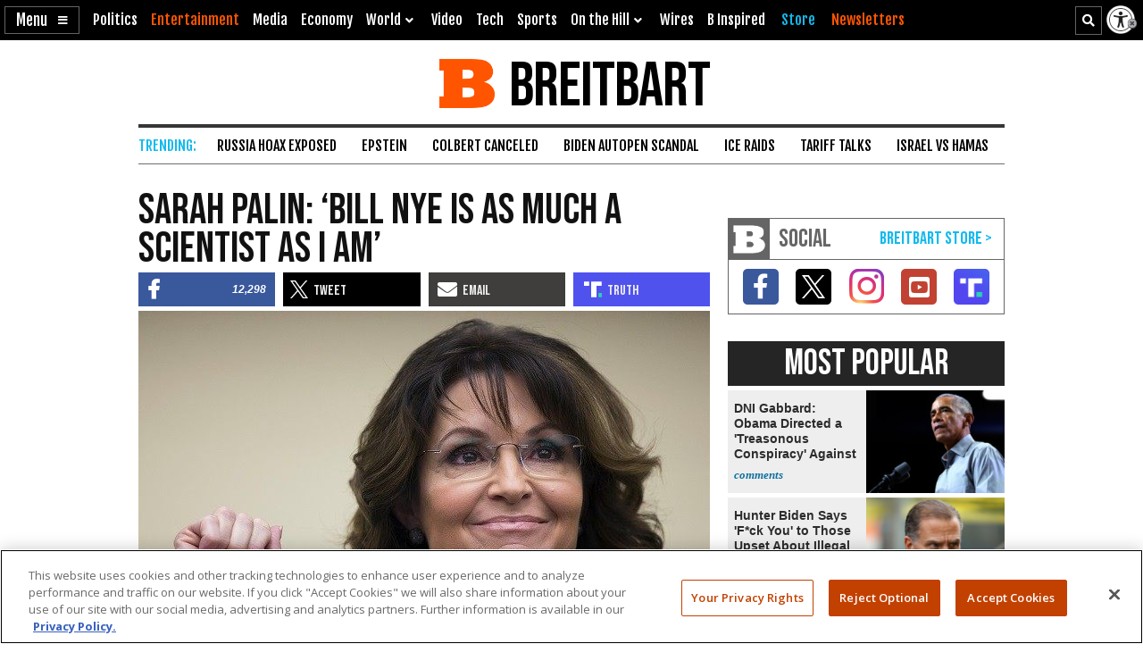

--- FILE ---
content_type: text/html; charset=utf-8
request_url: https://www.google.com/recaptcha/api2/aframe
body_size: 134
content:
<!DOCTYPE HTML><html><head><meta http-equiv="content-type" content="text/html; charset=UTF-8"></head><body><script nonce="1g3pxjAaDXx5_P7wT0efEA">/** Anti-fraud and anti-abuse applications only. See google.com/recaptcha */ try{var clients={'sodar':'https://pagead2.googlesyndication.com/pagead/sodar?'};window.addEventListener("message",function(a){try{if(a.source===window.parent){var b=JSON.parse(a.data);var c=clients[b['id']];if(c){var d=document.createElement('img');d.src=c+b['params']+'&rc='+(localStorage.getItem("rc::a")?sessionStorage.getItem("rc::b"):"");window.document.body.appendChild(d);sessionStorage.setItem("rc::e",parseInt(sessionStorage.getItem("rc::e")||0)+1);localStorage.setItem("rc::h",'1768976710733');}}}catch(b){}});window.parent.postMessage("_grecaptcha_ready", "*");}catch(b){}</script></body></html>